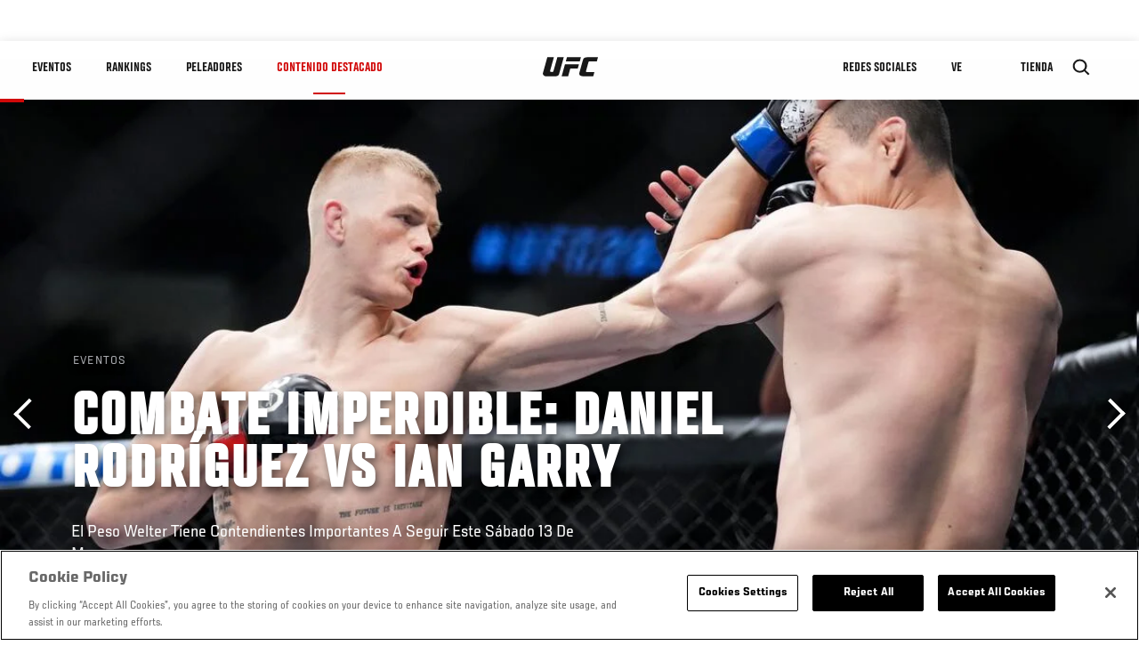

--- FILE ---
content_type: text/html; charset=utf-8
request_url: https://www.google.com/recaptcha/api2/aframe
body_size: 266
content:
<!DOCTYPE HTML><html><head><meta http-equiv="content-type" content="text/html; charset=UTF-8"></head><body><script nonce="YcfXGowhZdrxrtbjz9dkbA">/** Anti-fraud and anti-abuse applications only. See google.com/recaptcha */ try{var clients={'sodar':'https://pagead2.googlesyndication.com/pagead/sodar?'};window.addEventListener("message",function(a){try{if(a.source===window.parent){var b=JSON.parse(a.data);var c=clients[b['id']];if(c){var d=document.createElement('img');d.src=c+b['params']+'&rc='+(localStorage.getItem("rc::a")?sessionStorage.getItem("rc::b"):"");window.document.body.appendChild(d);sessionStorage.setItem("rc::e",parseInt(sessionStorage.getItem("rc::e")||0)+1);localStorage.setItem("rc::h",'1768938706179');}}}catch(b){}});window.parent.postMessage("_grecaptcha_ready", "*");}catch(b){}</script></body></html>

--- FILE ---
content_type: application/javascript; charset=UTF-8
request_url: https://analytics.tiktok.com/i18n/pixel/events.js?sdkid=BTI5HJHSNNBBOAK2D9UG&lib=ttq
body_size: 2976
content:

window[window["TiktokAnalyticsObject"]]._env = {"env":"external","key":""};
window[window["TiktokAnalyticsObject"]]._variation_id = 'default';window[window["TiktokAnalyticsObject"]]._vids = '';window[window["TiktokAnalyticsObject"]]._cc = 'US';window[window.TiktokAnalyticsObject]._li||(window[window.TiktokAnalyticsObject]._li={}),window[window.TiktokAnalyticsObject]._li["BTI5HJHSNNBBOAK2D9UG"]="740d9a4f-f639-11f0-8abd-02001713483a";window[window["TiktokAnalyticsObject"]]._cde = 390;; if(!window[window["TiktokAnalyticsObject"]]._server_unique_id) window[window["TiktokAnalyticsObject"]]._server_unique_id = '740dba9a-f639-11f0-8abd-02001713483a';window[window["TiktokAnalyticsObject"]]._plugins = {"AdvancedMatching":true,"AutoAdvancedMatching":true,"AutoClick":true,"AutoConfig":true,"Callback":true,"DiagnosticsConsole":true,"EnableLPV":true,"EnrichIpv6":true,"EnrichIpv6V2":true,"EventBuilder":true,"EventBuilderRuleEngine":true,"HistoryObserver":true,"Identify":true,"JSBridge":false,"Metadata":true,"Monitor":false,"PageData":true,"PerformanceInteraction":false,"RuntimeMeasurement":false,"Shopify":true,"WebFL":false};window[window["TiktokAnalyticsObject"]]._csid_config = {"enable":true};window[window["TiktokAnalyticsObject"]]._ttls_config = {"key":"ttoclid"};window[window["TiktokAnalyticsObject"]]._aam = {"in_form":false,"selectors":{"[class*=Btn]":9,"[class*=Button]":11,"[class*=btn]":8,"[class*=button]":10,"[id*=Btn]":14,"[id*=Button]":16,"[id*=btn]":13,"[id*=button]":15,"[role*=button]":12,"button[type='button']":6,"button[type='menu']":7,"button[type='reset']":5,"button[type='submit']":4,"input[type='button']":1,"input[type='image']":2,"input[type='submit']":3},"exclude_selectors":["[class*=cancel]","[role*=cancel]","[id*=cancel]","[class*=back]","[role*=back]","[id*=back]","[class*=return]","[role*=return]","[id*=return]"],"phone_regex":"^\\+?[0-9\\-\\.\\(\\)\\s]{7,25}$","phone_selectors":["phone","mobile","contact","pn"],"restricted_keywords":["ssn","unique","cc","card","cvv","cvc","cvn","creditcard","billing","security","social","pass","zip","address","license","gender","health","age","nationality","party","sex","political","affiliation","appointment","politics","family","parental"]};window[window["TiktokAnalyticsObject"]]._auto_config = {"open_graph":["audience"],"microdata":["audience"],"json_ld":["audience"],"meta":null};
!function(e,i,n,d,o,t){var u,a,l=g()._static_map||[{id:"MTBmYzFiNDExMA",map:{AutoAdvancedMatching:!1,Shopify:!1,JSBridge:!1,EventBuilderRuleEngine:!1,RemoveUnusedCode:!1}},{id:"MTBmYzFiNDExMQ",map:{AutoAdvancedMatching:!0,Shopify:!1,JSBridge:!1,EventBuilderRuleEngine:!1,RemoveUnusedCode:!1}},{id:"MTBmYzFiNDExMg",map:{AutoAdvancedMatching:!1,Shopify:!0,JSBridge:!1,EventBuilderRuleEngine:!1,RemoveUnusedCode:!1}},{id:"MTBmYzFiNDExMw",map:{AutoAdvancedMatching:!0,Shopify:!0,JSBridge:!1,EventBuilderRuleEngine:!1,RemoveUnusedCode:!1}},{id:"MTBmYzFiNDExNA",map:{AutoAdvancedMatching:!1,Shopify:!1,JSBridge:!0,EventBuilderRuleEngine:!1,RemoveUnusedCode:!1}},{id:"MTBmYzFiNDExNQ",map:{AutoAdvancedMatching:!0,Shopify:!1,JSBridge:!0,EventBuilderRuleEngine:!1,RemoveUnusedCode:!1}},{id:"MTBmYzFiNDExNg",map:{AutoAdvancedMatching:!1,Shopify:!0,JSBridge:!0,EventBuilderRuleEngine:!1,RemoveUnusedCode:!1}},{id:"MTBmYzFiNDExNw",map:{AutoAdvancedMatching:!0,Shopify:!0,JSBridge:!0,EventBuilderRuleEngine:!1,RemoveUnusedCode:!1}},{id:"MTBmYzFiNDExOA",map:{AutoAdvancedMatching:!1,Shopify:!1,JSBridge:!1,EventBuilderRuleEngine:!0,RemoveUnusedCode:!1}},{id:"MTBmYzFiNDExOQ",map:{AutoAdvancedMatching:!0,Shopify:!1,JSBridge:!1,EventBuilderRuleEngine:!0,RemoveUnusedCode:!1}},{id:"MTBmYzFiNDExMTA",map:{AutoAdvancedMatching:!1,Shopify:!0,JSBridge:!1,EventBuilderRuleEngine:!0,RemoveUnusedCode:!1}},{id:"MTBmYzFiNDExMTE",map:{AutoAdvancedMatching:!0,Shopify:!0,JSBridge:!1,EventBuilderRuleEngine:!0,RemoveUnusedCode:!1}},{id:"MTBmYzFiNDExMTI",map:{AutoAdvancedMatching:!1,Shopify:!1,JSBridge:!0,EventBuilderRuleEngine:!0,RemoveUnusedCode:!1}},{id:"MTBmYzFiNDExMTM",map:{AutoAdvancedMatching:!0,Shopify:!1,JSBridge:!0,EventBuilderRuleEngine:!0,RemoveUnusedCode:!1}},{id:"MTBmYzFiNDExMTQ",map:{AutoAdvancedMatching:!1,Shopify:!0,JSBridge:!0,EventBuilderRuleEngine:!0,RemoveUnusedCode:!1}},{id:"MTBmYzFiNDExMTU",map:{AutoAdvancedMatching:!0,Shopify:!0,JSBridge:!0,EventBuilderRuleEngine:!0,RemoveUnusedCode:!1}},{id:"MTBmYzFiNDExMTY",map:{AutoAdvancedMatching:!1,Shopify:!1,JSBridge:!1,EventBuilderRuleEngine:!1,RemoveUnusedCode:!0}},{id:"MTBmYzFiNDExMTc",map:{AutoAdvancedMatching:!0,Shopify:!1,JSBridge:!1,EventBuilderRuleEngine:!1,RemoveUnusedCode:!0}},{id:"MTBmYzFiNDExMTg",map:{AutoAdvancedMatching:!1,Shopify:!0,JSBridge:!1,EventBuilderRuleEngine:!1,RemoveUnusedCode:!0}},{id:"MTBmYzFiNDExMTk",map:{AutoAdvancedMatching:!0,Shopify:!0,JSBridge:!1,EventBuilderRuleEngine:!1,RemoveUnusedCode:!0}},{id:"MTBmYzFiNDExMjA",map:{AutoAdvancedMatching:!1,Shopify:!1,JSBridge:!0,EventBuilderRuleEngine:!1,RemoveUnusedCode:!0}},{id:"MTBmYzFiNDExMjE",map:{AutoAdvancedMatching:!0,Shopify:!1,JSBridge:!0,EventBuilderRuleEngine:!1,RemoveUnusedCode:!0}},{id:"MTBmYzFiNDExMjI",map:{AutoAdvancedMatching:!1,Shopify:!0,JSBridge:!0,EventBuilderRuleEngine:!1,RemoveUnusedCode:!0}},{id:"MTBmYzFiNDExMjM",map:{AutoAdvancedMatching:!0,Shopify:!0,JSBridge:!0,EventBuilderRuleEngine:!1,RemoveUnusedCode:!0}},{id:"MTBmYzFiNDExMjQ",map:{AutoAdvancedMatching:!1,Shopify:!1,JSBridge:!1,EventBuilderRuleEngine:!0,RemoveUnusedCode:!0}},{id:"MTBmYzFiNDExMjU",map:{AutoAdvancedMatching:!0,Shopify:!1,JSBridge:!1,EventBuilderRuleEngine:!0,RemoveUnusedCode:!0}},{id:"MTBmYzFiNDExMjY",map:{AutoAdvancedMatching:!1,Shopify:!0,JSBridge:!1,EventBuilderRuleEngine:!0,RemoveUnusedCode:!0}},{id:"MTBmYzFiNDExMjc",map:{AutoAdvancedMatching:!0,Shopify:!0,JSBridge:!1,EventBuilderRuleEngine:!0,RemoveUnusedCode:!0}},{id:"MTBmYzFiNDExMjg",map:{AutoAdvancedMatching:!1,Shopify:!1,JSBridge:!0,EventBuilderRuleEngine:!0,RemoveUnusedCode:!0}},{id:"MTBmYzFiNDExMjk",map:{AutoAdvancedMatching:!0,Shopify:!1,JSBridge:!0,EventBuilderRuleEngine:!0,RemoveUnusedCode:!0}},{id:"MTBmYzFiNDExMzA",map:{AutoAdvancedMatching:!1,Shopify:!0,JSBridge:!0,EventBuilderRuleEngine:!0,RemoveUnusedCode:!0}},{id:"MTBmYzFiNDExMzE",map:{AutoAdvancedMatching:!0,Shopify:!0,JSBridge:!0,EventBuilderRuleEngine:!0,RemoveUnusedCode:!0}}],e=(g()._static_map=l,a="https://analytics.tiktok.com/i18n/pixel/static/",null==(e=u={"info":{"pixelCode":"BTI5HJHSNNBBOAK2D9UG","name":"UFC Pixel","status":0,"setupMode":0,"partner":"","advertiserID":"6873713969983389697","is_onsite":false,"firstPartyCookieEnabled":true},"plugins":{"Shopify":false,"AdvancedMatching":{"email":true,"phone_number":true,"first_name":true,"last_name":true,"city":true,"state":true,"country":true,"zip_code":true},"AutoAdvancedMatching":{"auto_email":true,"auto_phone_number":true},"Callback":true,"Identify":true,"Monitor":true,"PerformanceInteraction":true,"WebFL":true,"AutoConfig":{"form_rules":null,"vc_rules":{}},"PageData":{"performance":false,"interaction":true},"DiagnosticsConsole":true,"CompetitorInsight":true,"EventBuilder":true,"EnrichIpv6":true,"HistoryObserver":{"dynamic_web_pageview":true},"RuntimeMeasurement":true,"JSBridge":true,"EventBuilderRuleEngine":true,"RemoveUnusedCode":true,"EnableLPV":true,"AutoConfigV2":true,"EnableDatalayerVisiter":true},"rules":[{"code_id":7234345491117457410,"pixel_event_id":7234345491117457410,"trigger_type":"PAGEVIEW","conditions":[{"rule_id":5829673,"variable_type":"PAGE_URL","operator":"CONTAINS","value":"/ty","dynamic_parameter":{}}],"code":"\n\u003cscript\u003e\nwindow[window.TiktokAnalyticsObject].instance(\"BTI5HJHSNNBBOAK2D9UG\").track(\"Subscribe\",{\"pixelMethod\":\"standard\"});\n\u003c/script\u003e\n"},{"code_id":6873734593988608002,"pixel_event_id":6873734593988608002,"trigger_type":"CLICK","conditions":[{"rule_id":213281,"variable_type":"ELEMENT","operator":"EQUALS","value":":nth-child(1) \u003e :nth-child(1) \u003e :nth-child(1) \u003e :nth-child(1) \u003e a","dynamic_parameter":{}}],"code":"\n\u003cscript\u003e\nwindow[window.TiktokAnalyticsObject].instance(\"BTI5HJHSNNBBOAK2D9UG\").track(\"AddToCart\",{\"pixelMethod\":\"standard\"});\n\u003c/script\u003e\n"},{"code_id":7421445440354172946,"pixel_event_id":7421445440354172946,"trigger_type":"CLICK","conditions":[{"rule_id":8045693,"variable_type":"TOKENIZE_TEXT","operator":"EQUALS","value":"order on foxtel","dynamic_parameter":{}}],"code":"\n\u003cscript\u003e\nwindow[window.TiktokAnalyticsObject].instance(\"BTI5HJHSNNBBOAK2D9UG\").track(\"AddPaymentInfo\",{\"pixelMethod\":\"standard\"});\n\u003c/script\u003e\n"},{"code_id":7421445735163510792,"pixel_event_id":7421445735163510792,"trigger_type":"CLICK","conditions":[{"rule_id":8045691,"variable_type":"TOKENIZE_TEXT","operator":"EQUALS","value":"order on kayo","dynamic_parameter":{}}],"code":"\n\u003cscript\u003e\nwindow[window.TiktokAnalyticsObject].instance(\"BTI5HJHSNNBBOAK2D9UG\").track(\"InitiateCheckout\",{\"pixelMethod\":\"standard\"});\n\u003c/script\u003e\n"},{"code_id":7556509567773966344,"pixel_event_id":7556509567773966344,"trigger_type":"CLICK","conditions":[{"rule_id":9262260,"variable_type":"TOKENIZE_TEXT","operator":"EQUALS","value":"show on map","dynamic_parameter":{}},{"rule_id":9262262,"variable_type":"TOKENIZE_TEXT","operator":"EQUALS","value":"my location","dynamic_parameter":{}}],"code":"\n\u003cscript\u003e\nwindow[window.TiktokAnalyticsObject].instance(\"BTI5HJHSNNBBOAK2D9UG\").track(\"FindLocation\",{\"pixelMethod\":\"standard\"});\n\u003c/script\u003e\n"},{"code_id":6875213257632759809,"pixel_event_id":6875213257632759809,"trigger_type":"CLICK","conditions":[{"rule_id":218575,"variable_type":"TOKENIZE_TEXT","operator":"EQUALS","value":"buy ppv","dynamic_parameter":{}},{"rule_id":8045688,"variable_type":"ELEMENT","operator":"EQUALS","value":"#rootMountPoint \u003e div \u003e div \u003e div.signup-wrapper.forward.step-2-4 \u003e div:nth-child(3) \u003e div \u003e div \u003e div.signup-layout__summary \u003e div \u003e div.complete-payment \u003e button \u003e div \u003e span","dynamic_parameter":{}},{"rule_id":8115868,"variable_type":"TOKENIZE_TEXT","operator":"EQUALS","value":"how to watch","dynamic_parameter":{}},{"rule_id":8236530,"variable_type":"TOKENIZE_TEXT","operator":"EQUALS","value":"order ppv","dynamic_parameter":{}}],"code":"\n\u003cscript\u003e\nwindow[window.TiktokAnalyticsObject].instance(\"BTI5HJHSNNBBOAK2D9UG\").track(\"Purchase\",{\"pixelMethod\":\"standard\"});\n\u003c/script\u003e\n"},{"code_id":6875213257632776193,"pixel_event_id":6875213257632776193,"trigger_type":"CLICK","conditions":[{"rule_id":218576,"variable_type":"ELEMENT","operator":"EQUALS","value":"#rootMountPoint \u003e div \u003e div \u003e div \u003e div:nth-child(3) \u003e div \u003e div \u003e div.signup-layout__summary \u003e div \u003e div.complete-payment \u003e div \u003e button","dynamic_parameter":{}},{"rule_id":8229332,"variable_type":"IMG_SRC","operator":"EQUALS","value":"https://dmxg5wxfqgb4u.cloudfront.net/styles/apps_and_games_logo/s3/2020-07/UFC_FIGHTPASS_HOR_COLOR_RGB-Layers.png?itok=0xLQz_KC","dynamic_parameter":{}},{"rule_id":8229334,"variable_type":"TOKENIZE_TEXT","operator":"EQUALS","value":"watch on ufc fight pass","dynamic_parameter":{}}],"code":"\n\u003cscript\u003e\nwindow[window.TiktokAnalyticsObject].instance(\"BTI5HJHSNNBBOAK2D9UG\").track(\"PlaceAnOrder\",{\"pixelMethod\":\"standard\"});\n\u003c/script\u003e\n"},{"code_id":6875214007393992706,"pixel_event_id":6875214007393992706,"trigger_type":"CLICK","conditions":[{"rule_id":218577,"variable_type":"ELEMENT","operator":"EQUALS","value":"#rootMountPoint \u003e div \u003e div \u003e div \u003e div:nth-child(3) \u003e div \u003e div \u003e div.signup-layout__summary \u003e div \u003e div.complete-payment \u003e div \u003e button","dynamic_parameter":{}}],"code":"\n\u003cscript\u003e\nwindow[window.TiktokAnalyticsObject].instance(\"BTI5HJHSNNBBOAK2D9UG\").track(\"CompleteRegistration\",{\"pixelMethod\":\"standard\"});\n\u003c/script\u003e\n"},{"code_id":7234345491117473794,"pixel_event_id":7234345491117473794,"trigger_type":"PAGEVIEW","conditions":[{"rule_id":5829672,"variable_type":"PAGE_URL","operator":"CONTAINS","value":"/Sydney","dynamic_parameter":{}}],"code":"\n\u003cscript\u003e\nwindow[window.TiktokAnalyticsObject].instance(\"BTI5HJHSNNBBOAK2D9UG\").track(\"ViewContent\",{\"pixelMethod\":\"standard\"});\n\u003c/script\u003e\n"}]})||null==(i=e.info)?void 0:i.pixelCode);function c(){return window&&window.TiktokAnalyticsObject||"ttq"}function g(){return window&&window[c()]}function r(e,i){i=g()[i];return i&&i[e]||{}}var v,m,i=g();i||(i=[],window&&(window[c()]=i)),Object.assign(u,{options:r(e,"_o")}),v=u,i._i||(i._i={}),(m=v.info.pixelCode)&&(i._i[m]||(i._i[m]=[]),Object.assign(i._i[m],v),i._i[m]._load=+new Date),Object.assign(u.info,{loadStart:r(e,"_t"),loadEnd:r(e,"_i")._load,loadId:i._li&&i._li[e]||""}),null!=(n=(d=i).instance)&&null!=(o=n.call(d,e))&&null!=(t=o.setPixelInfo)&&t.call(o,u.info),v=function(e,i,n){var t=0<arguments.length&&void 0!==e?e:{},u=1<arguments.length?i:void 0,e=2<arguments.length?n:void 0,i=function(e,i){for(var n=0;n<e.length;n++)if(i.call(null,e[n],n))return e[n]}(l,function(e){for(var n=e.map,i=Object.keys(n),d=function(e){var i;return"JSBridge"===e?"external"!==(null==(i=g()._env)?void 0:i.env)===n[e]:!(!t[e]||!u[e])===n[e]},o=0;o<i.length;o++)if(!d.call(null,i[o],o))return!1;return!0});return i?"".concat(e,"main.").concat(i.id,".js"):"".concat(e,"main.").concat(l[0].id,".js")}(i._plugins,u.plugins,a),m=e,(void 0!==self.DedicatedWorkerGlobalScope?self instanceof self.DedicatedWorkerGlobalScope:"DedicatedWorkerGlobalScope"===self.constructor.name)?self.importScripts&&self.importScripts(v):((n=document.createElement("script")).type="text/javascript",n.async=!0,n.src=v,n.setAttribute("data-id",m),(v=document.getElementsByTagName("script")[0])&&v.parentNode&&v.parentNode.insertBefore(n,v))}();
